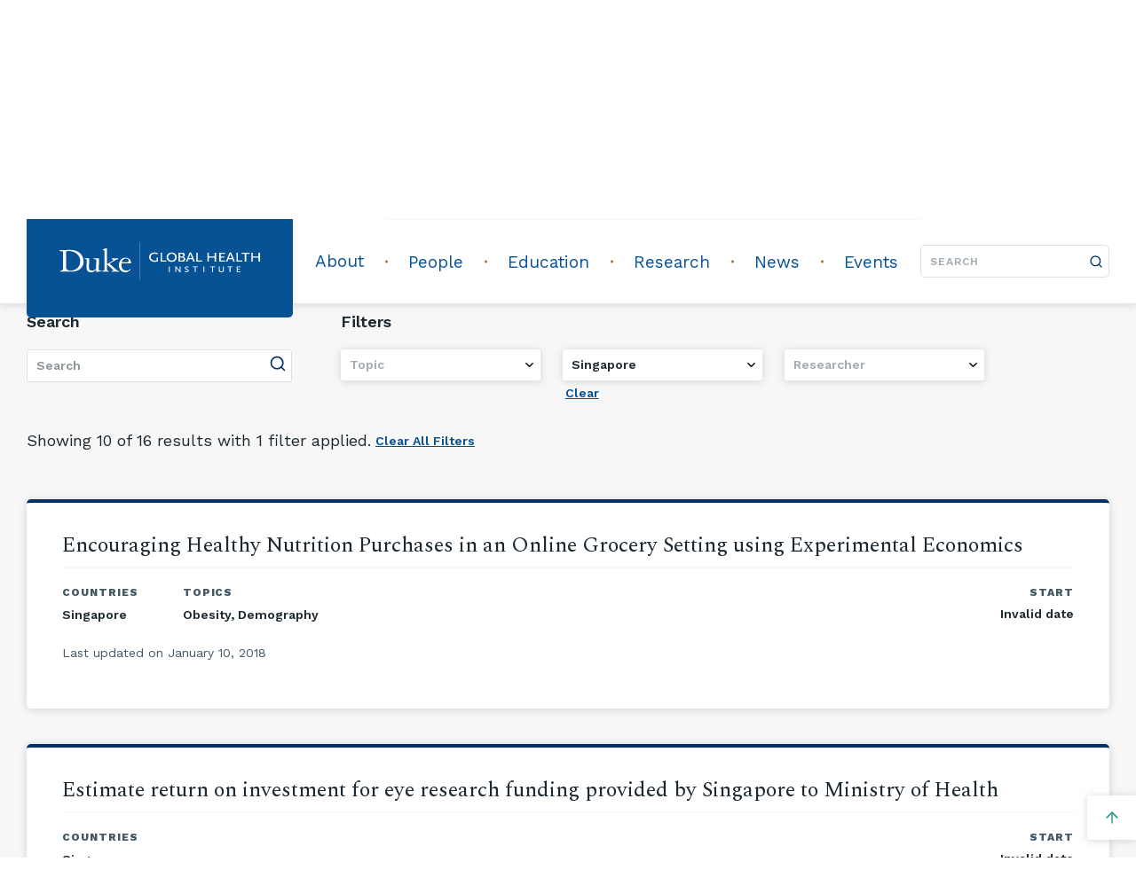

--- FILE ---
content_type: text/html; charset=UTF-8
request_url: https://globalhealth.duke.edu/projects?countries=61
body_size: 4961
content:
<!DOCTYPE html>
<html lang="en" dir="ltr" prefix="og: https://ogp.me/ns#">
  <head>
    <meta charset="utf-8" />
<link rel="canonical" href="https://globalhealth.duke.edu/projects" />
<meta property="og:site_name" content="Duke Global Health Institute" />
<meta property="og:title" content="Research Projects" />
<meta property="og:updated_time" content="2020-03-27" />
<meta property="article:published_time" content="2019-12-23" />
<meta property="article:modified_time" content="2020-03-27" />
<meta name="twitter:card" content="summary" />
<meta name="twitter:title" content="Research Projects" />
<meta name="Generator" content="Drupal 10 (https://www.drupal.org)" />
<meta name="MobileOptimized" content="width" />
<meta name="HandheldFriendly" content="true" />
<meta name="viewport" content="width=device-width, initial-scale=1.0" />
<link rel="icon" href="/themes/custom/dghi/favicon.ico" type="image/vnd.microsoft.icon" />

    <title>Research Projects</title>
    <link rel="stylesheet" media="all" href="/sites/default/files/css/css_PrU7WE9UnbYo79mWpSKt-4rBCldZsBWL-ZelT8NyUY4.css?delta=0&amp;language=en&amp;theme=dghi&amp;include=eJwFwQEOgCAIAMAPWTzJoTKjQTjBlr_vrtokaHMNlBNv_FLrF0MXKyiHxxZ-emId015qWZcEZyehGsDqybcHKRR0-gEx1xzg" />
<link rel="stylesheet" media="all" href="/sites/default/files/css/css_f54cGrXAyfyrysXDiGUxfGsoaEVpWp10B-tSHviOcno.css?delta=1&amp;language=en&amp;theme=dghi&amp;include=eJwFwQEOgCAIAMAPWTzJoTKjQTjBlr_vrtokaHMNlBNv_FLrF0MXKyiHxxZ-emId015qWZcEZyehGsDqybcHKRR0-gEx1xzg" />

    <script type="application/json" data-drupal-selector="drupal-settings-json">{"path":{"baseUrl":"\/","pathPrefix":"","currentPath":"node\/6881","currentPathIsAdmin":false,"isFront":false,"currentLanguage":"en","currentQuery":{"countries":"61"}},"pluralDelimiter":"\u0003","suppressDeprecationErrors":true,"gtag":{"tagId":"","consentMode":false,"otherIds":[],"events":[],"additionalConfigInfo":[]},"ajaxPageState":{"libraries":"eJx9j1EKwzAMQy-UNEcKTuO52Zy4xE633n4t-9n2URDCegiDMi0lJJgf3uTQ6tMwk-byyYklAXu1nUujD1sQMnZ3k2bwRJWK4euedKMpdWhZLysdaTBcv1Hhkh2JEGM0oECH_ecJ7vD6hdWVunbZMMc62EpUZJwtlKpOdzWsx2DFN1YZYQg","theme":"dghi","theme_token":null},"ajaxTrustedUrl":[],"gtm":{"tagId":null,"settings":{"data_layer":"dataLayer","include_classes":false,"allowlist_classes":"","blocklist_classes":"","include_environment":false,"environment_id":"","environment_token":""},"tagIds":["GTM-5N6T4VQ","GTM-MFBTHXM"]},"improved_multi_select":{"selectors":["select[multiple]"],"filtertype":"partial","placeholder_text":"","orderable":false,"js_regex":false,"groupresetfilter":false,"remove_required_attr":true,"buttontext_add":"\u003E","buttontext_addall":"Add all","buttontext_del":"\u003C","buttontext_delall":"Remove all","buttontext_moveup":"Move up","buttontext_movedown":"Move down"},"user":{"uid":0,"permissionsHash":"a1b94ae32f38b674a0b617ba9e5540c8326518638df5d3d39dbf23e275c432bd"}}</script>
<script src="/sites/default/files/js/js_p5beAoPrWbFkyWtp5dmSVMI9kyvMVfO8RMTC9Rrh1Cg.js?scope=header&amp;delta=0&amp;language=en&amp;theme=dghi&amp;include=eJx9jF0OwjAMgy_UnyNV6RqyQtpMTTrg9gzxAjxMsiz7k-VCa40Zlps3ObT5PM2ku_LmxJKBvdqTa6cPWxEKDneRbnBHlYbxKwfdKeQBvejpZCBNhvMbFa7FkQgxJgOKdNh_D3CFxy9srrZtyI4ltclWkyLjYrE2fQHjGlxt"></script>
<script src="/libraries/fontawesome/js/fontawesome.min.js?v=6.7.2" defer></script>
<script src="/libraries/fontawesome/js/brands.min.js?v=6.7.2" defer></script>
<script src="/libraries/fontawesome/js/regular.min.js?v=6.7.2" defer></script>
<script src="/libraries/fontawesome/js/solid.min.js?v=6.7.2" defer></script>
<script src="/modules/contrib/google_tag/js/gtag.js?t8m0u4"></script>
<script src="/modules/contrib/google_tag/js/gtm.js?t8m0u4"></script>

  </head>
  <body class="path-node page-node-type-archive-page">
    <noscript><iframe src="https://www.googletagmanager.com/ns.html?id=GTM-5N6T4VQ"
                  height="0" width="0" style="display:none;visibility:hidden"></iframe></noscript>
<noscript><iframe src="https://www.googletagmanager.com/ns.html?id=GTM-MFBTHXM"
                  height="0" width="0" style="display:none;visibility:hidden"></iframe></noscript>

      <div class="dialog-off-canvas-main-canvas" data-off-canvas-main-canvas>
        <span id="top"></span>
  <a href="#main-content" id="skip-to-main-content" class="custom-skip-link">
    Skip to main content
  </a>

<div class="layout-container">

  <header role="banner">
      <div class="header full-nav">
  <div class="header__collapse">
    <div class="header__collapse__logo">
            <a href="/" title="Home">
        <img src="/themes/custom/dghi/logo.svg" alt="Home" />
      </a>
        </div>
          <div class="header__collapse__toggle" tabindex="0" aria-label="toggle menu" role="button" aria-expanded="false"></div>
      </div>
  <div class="header__expand">
          <div class="header__utility">
        <div class="container">
                    <nav class="navigation navigation--utility">
            <ul class="menu  menu__utility">
                            <li class="menu__item apply">
        <a href="https://gradschool.duke.edu/admissions/application-instructions" class="menu__item-link">Apply</a>
              </li>
                            <li class="menu__item give">
        <a href="/give" class="menu__item-link">Give</a>
              </li>
                            <li class="menu__item subscribe">
        <a href="https://duke.us6.list-manage.com/subscribe/post?u=2812f47a71&amp;id=e18ee9a095" class="menu__item-link">Subscribe</a>
              </li>
      </ul>


</nav>



            </div>
      </div>
        <div class="header__main">
      <div class="container">
        <div class="header__main__logo">
                <a href="/" title="Home">
        <img src="/themes/custom/dghi/logo.svg" alt="Home" />
      </a>
    
        </div>
                  <div class="header__main__nav">
                      <nav class="navigation navigation--main">
            <ul class="menu  menu__main">
                            <li class="menu__item about">
        <a href="/our-institute" class="menu__item-link">About</a>
                  <div class="menu__dropdown-toggle"></div>
                    <ul class="menu  sub-menu__about">
                            <li class="menu__item our-institute">
        <a href="/our-institute" class="menu__item-link">Our Institute</a>
              </li>
                            <li class="menu__item our-partners">
        <a href="/about/our-partners" class="menu__item-link">Our Partners</a>
              </li>
                            <li class="menu__item our-impact">
        <a href="/about/our-impact" class="menu__item-link">Our Impact</a>
              </li>
                            <li class="menu__item our-history">
        <a href="/key-moments-duke-global-health-history" class="menu__item-link">Our History</a>
              </li>
      </ul>

              </li>
                            <li class="menu__item people">
        <a href="/people" class="menu__item-link">People</a>
                  <div class="menu__dropdown-toggle"></div>
                    <ul class="menu  sub-menu__people">
                            <li class="menu__item leadership">
        <a href="/leadership" class="menu__item-link">Leadership</a>
              </li>
                            <li class="menu__item faculty--staff">
        <a href="/people" class="menu__item-link">Faculty &amp; Staff</a>
              </li>
                            <li class="menu__item faces-of-dghi">
        <a href="/people/faces-dghi" class="menu__item-link">Faces of DGHI</a>
              </li>
      </ul>

              </li>
                            <li class="menu__item education">
        <a href="#" class="menu__item-link">Education</a>
                  <div class="menu__dropdown-toggle"></div>
                    <ul class="menu meganav sub-menu__education">
                            <li class="menu__item programs">
        <a href="#" class="menu__item-link">Programs</a>
                  <div class="menu__dropdown-toggle"></div>
                    <ul class="menu  sub-sub-menu__programs">
                            <li class="menu__item undergraduate">
        <a href="/education/programs/undergraduate-programs" class="menu__item-link">Undergraduate</a>
              </li>
                            <li class="menu__item master-of-science-in-global-health">
        <a href="/master-science-global-health" class="menu__item-link">Master of Science in Global Health</a>
              </li>
                            <li class="menu__item graduate-certificate">
        <a href="/education/programs/graduate-certificate" class="menu__item-link">Graduate Certificate</a>
              </li>
                            <li class="menu__item doctoral-scholars">
        <a href="/education/programs/doctoral-scholars" class="menu__item-link">Doctoral Scholars</a>
              </li>
                            <li class="menu__item clinical-programs">
        <a href="/education/programs/clinical-programs" class="menu__item-link">Clinical Programs</a>
              </li>
                            <li class="menu__item postdoctoral-fellowship">
        <a href="/programs/postdoctoral-fellowship" class="menu__item-link">Postdoctoral Fellowship</a>
              </li>
      </ul>

              </li>
                            <li class="menu__item academics">
        <a href="#" class="menu__item-link">Academics</a>
                  <div class="menu__dropdown-toggle"></div>
                    <ul class="menu  sub-sub-menu__academics">
                            <li class="menu__item courses">
        <a href="/courses" class="menu__item-link">Courses</a>
              </li>
                            <li class="menu__item graduation-with-distinction">
        <a href="/education/graduation-distinction" class="menu__item-link">Graduation with Distinction</a>
              </li>
                            <li class="menu__item independent-study">
        <a href="/education/independent-study" class="menu__item-link">Independent Study</a>
              </li>
                            <li class="menu__item study-away">
        <a href="/education/study-away" class="menu__item-link">Study Away</a>
              </li>
      </ul>

              </li>
                            <li class="menu__item experiential-learning--research">
        <a href="#" class="menu__item-link">Experiential Learning &amp; Research</a>
                  <div class="menu__dropdown-toggle"></div>
                    <ul class="menu  sub-sub-menu__experiential-learning--research">
                            <li class="menu__item programs--opportunities">
        <a href="/education/ela-programs-opportunities" class="menu__item-link">Programs &amp; Opportunities</a>
              </li>
                            <li class="menu__item requirements">
        <a href="/education/ela-requirements" class="menu__item-link">Requirements</a>
              </li>
                            <li class="menu__item funding">
        <a href="/education/funding-ela-and-field-research" class="menu__item-link">Funding</a>
              </li>
                            <li class="menu__item student-research-training-program">
        <a href="/education/student-research-training-program" class="menu__item-link">Student Research Training Program</a>
              </li>
                            <li class="menu__item research-showcase">
        <a href="/education/experiential-learning-research/2025-global-health-research-showcase" class="menu__item-link">Research Showcase</a>
              </li>
      </ul>

              </li>
                            <li class="menu__item student-resources">
        <a href="#" class="menu__item-link">Student Resources</a>
                  <div class="menu__dropdown-toggle"></div>
                    <ul class="menu  sub-sub-menu__student-resources">
                            <li class="menu__item advising">
        <a href="/education/advising" class="menu__item-link">Advising</a>
              </li>
                            <li class="menu__item careers--professional-development">
        <a href="/education/careers-professional-development" class="menu__item-link">Careers &amp; Professional Development</a>
              </li>
                            <li class="menu__item student-organizations">
        <a href="/education/student-organizations" class="menu__item-link">Student Organizations</a>
              </li>
      </ul>

              </li>
                            <li class="menu__item alumni">
        <a href="#" class="menu__item-link">Alumni</a>
                  <div class="menu__dropdown-toggle"></div>
                    <ul class="menu  sub-sub-menu__alumni">
                            <li class="menu__item alumni-stories">
        <a href="/education/alumni-stories" class="menu__item-link">Alumni Stories</a>
              </li>
                            <li class="menu__item engaging-with-dghi">
        <a href="/education/engaging-dghi" class="menu__item-link">Engaging with DGHI</a>
              </li>
      </ul>

              </li>
      </ul>

              </li>
                            <li class="menu__item research">
        <a href="/projects" class="menu__item-link">Research</a>
                  <div class="menu__dropdown-toggle"></div>
                    <ul class="menu  sub-menu__research">
                            <li class="menu__item projects">
        <a href="/projects" class="menu__item-link">Projects</a>
              </li>
                            <li class="menu__item centers-and-labs">
        <a href="/centers" class="menu__item-link">Centers and Labs</a>
              </li>
                            <li class="menu__item grants-and-funding">
        <a href="/grants-funding" class="menu__item-link">Grants and Funding</a>
              </li>
                            <li class="menu__item resources-for-researchers">
        <a href="/research/resources-researchers" class="menu__item-link">Resources for Researchers</a>
              </li>
      </ul>

              </li>
                            <li class="menu__item news">
        <a href="/news" class="menu__item-link">News</a>
              </li>
                            <li class="menu__item events">
        <a href="/events" class="menu__item-link">Events</a>
              </li>
      </ul>


</nav>



              </div>
          <div class="header__main__search">
            <form class="search-form" method="get" action="/search">
  <label for="search_text">Search</label>
  <input class="search-form__text" type="text" placeholder="Search" name="search_text" id="search_text" required>
  <button class="search-form__button" type="submit">
    <span>Search</span>
  </button>
</form>
          </div>
              </div>
    </div>
  </div>
</div>

  </header>

    
  <div class="region region--highlighted">
    <div data-drupal-messages-fallback class="hidden"></div>

  </div>


    

  <main role="main">
    <a id="main-content" tabindex="-1"></a>    <div class="layout-content container">
        
  <div class="region region--content">
    <div id="block-mainpagecontent">
  
    
      

<div>
          
            
    
    
    <div class="archive-header archive-header--news mx-full">
      <div class="pattern-background__what-the-hex--teal ">
      <div class="container">
        <h1 class="archive-header__heading">Research Projects</h1>
    </div>

</div>
                        </div>
  </div>
<div id="vue-app"></div>

  </div>

  </div>

  
    </div>    <a
      class="scroll-top icon__arrow-up hidden"
      href="#top" aria-hidden="true"
      aria-label="Back to Top"
    ></a>  </main>

      <footer role="contentinfo">
        
  <div class="region region--footer">
    <div id="block-globalfooter" class="block block-block-content block-block-contentd840929b-9e85-479d-b035-0c7b06a5dbd0">
      
<div class="footer">
  <div class="pattern-background__what-the-hex--dukeBlue ">
  <div class="footer__content container">
  <ul class="footer__menu">
    
    <li class="field--field-navigation-links">
                        <a href="/contact-us">Contact</a>
    </li>
    <li class="field--field-navigation-links">
                        <a href="/contact-us#Parking-and-Directions">Visit us</a>
    </li>
    <li class="field--field-navigation-links">
                                      <a href="https://careers.duke.edu/search/?q=%22DGHI-Admin%22%20%22CHPIR%22%20%22GHIC%22" target="_blank">Jobs</a>
    </li>
    <li class="field--field-navigation-links">
                        <a href="https://duke.us6.list-manage.com/subscribe/post?u=2812f47a71&amp;id=e18ee9a095">Sign up for news</a>
    </li>
    <li class="field--field-navigation-links">
                        <a href="/dghi-communications-toolkit">DGHI Communications Toolkit</a>
    </li>
    <li class="field--field-navigation-links">
                        <a href="/dghi-it-help">DGHI IT Help</a>
    </li>
    <li class="field--field-navigation-links">
                        <a href="/user">User Login</a>
    </li>
    <li class="field--field-navigation-links">
                                      <a href="https://accessibility.duke.edu/" target="_blank">Accessibility</a>
    </li>

  </ul>
  <div class="footer__divider"></div>
  <div class="footer__contact">
    <p class="leading-26">
      <p>DUKE GLOBAL HEALTH INSTITUTE<br>(919) 681-7760<br><a href="https://globalhealth.duke.edu">globalhealth.duke.edu</a><br>310 Trent Drive, Durham, NC 27710<br>Box 90519, Durham, NC 27708</p>
    </p>
  </div>
  <div class="footer__logo">
    <div class="container">
      <a href="/" target="_blank">
        
            <div>  <img loading="lazy" src="/sites/default/files/styles/max_650x650/public/images/dghi-logo-horizontal-white-transparent.png?itok=ZUoV2Bhe" width="650" height="127" alt="Duke Global Health Institute (logo)" />


</div>
      
      </a>
    </div>
    <div class="flex flex-col md:flex-row md:mt-24">
      <div class="container">
        <a href="https://dukehealth.org" target="_blank">
          
            <div>  <img loading="lazy" src="/sites/default/files/styles/medium/public/images/dukehealth_vert_white_blue_tighter.png?itok=hhvh53rV" width="220" height="125" alt="Duke Health (logo)" />


</div>
      
        </a>
      </div>
      <div class="container">
        <a href="https://www.duke.edu" target="_blank">
          
            <div>  <img loading="lazy" src="/sites/default/files/styles/medium/public/2019-11/duke_university_wordmark_white.png?itok=8jSK6c3x" width="220" height="113" alt="Duke University (wordmark)" />


</div>
      
        </a>
      </div>
    </div>
  </div>
</div>

<div class="footer__social-links">
  <ul class="footer__social-links--icons container">
          <li>
        <a href="https://www.facebook.com/DukeGlobalHealth" aria-label="facebook" class="icon icon__facebook"></a>
      </li>
          <li>
        <a href="https://x.com/DukeGHI" aria-label="x" class="icon icon__x"></a>
      </li>
          <li>
        <a href="https://www.youtube.com/user/DukeGlobalHealth" aria-label="youtube" class="icon icon__youtube"></a>
      </li>
          <li>
        <a href="https://instagram.com/dukeghi" aria-label="instagram" class="icon icon__instagram"></a>
      </li>
          <li>
        <a href="https://www.flickr.com/dghi/" aria-label="flickr" class="icon icon__flickr"></a>
      </li>
          <li>
        <a href="https://www.linkedin.com/company/duke-global-health-institute/?viewAsMember=true" aria-label="linkedin" class="icon icon__linkedin"></a>
      </li>
      </ul>
</div>

</div>
</div>
  </div>

  </div>

    </footer>
  
</div>
  </div>

    
    <script src="/sites/default/files/js/js_qdS1iJjAupWYjCGmkG0clFG_GSSeNVZwcS2Babj4QwY.js?scope=footer&amp;delta=0&amp;language=en&amp;theme=dghi&amp;include=eJx9jF0OwjAMgy_UnyNV6RqyQtpMTTrg9gzxAjxMsiz7k-VCa40Zlps3ObT5PM2ku_LmxJKBvdqTa6cPWxEKDneRbnBHlYbxKwfdKeQBvejpZCBNhvMbFa7FkQgxJgOKdNh_D3CFxy9srrZtyI4ltclWkyLjYrE2fQHjGlxt"></script>

  </body>
</html>
